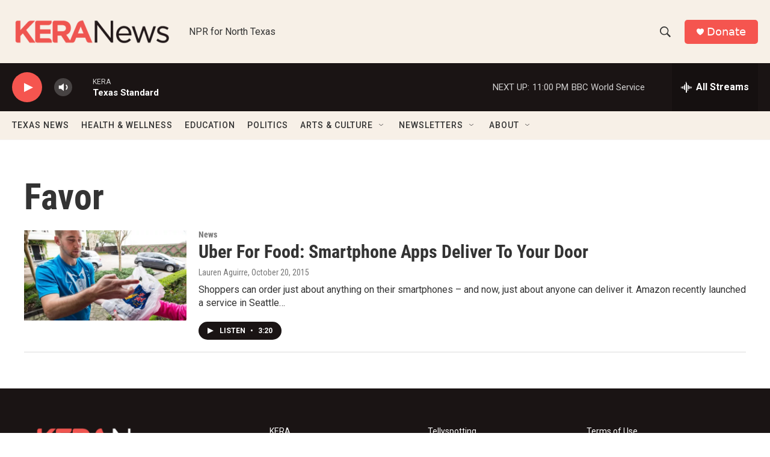

--- FILE ---
content_type: text/html; charset=utf-8
request_url: https://www.google.com/recaptcha/api2/aframe
body_size: 224
content:
<!DOCTYPE HTML><html><head><meta http-equiv="content-type" content="text/html; charset=UTF-8"></head><body><script nonce="l9lgmNvLYe-uFUzCFOWjEA">/** Anti-fraud and anti-abuse applications only. See google.com/recaptcha */ try{var clients={'sodar':'https://pagead2.googlesyndication.com/pagead/sodar?'};window.addEventListener("message",function(a){try{if(a.source===window.parent){var b=JSON.parse(a.data);var c=clients[b['id']];if(c){var d=document.createElement('img');d.src=c+b['params']+'&rc='+(localStorage.getItem("rc::a")?sessionStorage.getItem("rc::b"):"");window.document.body.appendChild(d);sessionStorage.setItem("rc::e",parseInt(sessionStorage.getItem("rc::e")||0)+1);localStorage.setItem("rc::h",'1768881693846');}}}catch(b){}});window.parent.postMessage("_grecaptcha_ready", "*");}catch(b){}</script></body></html>